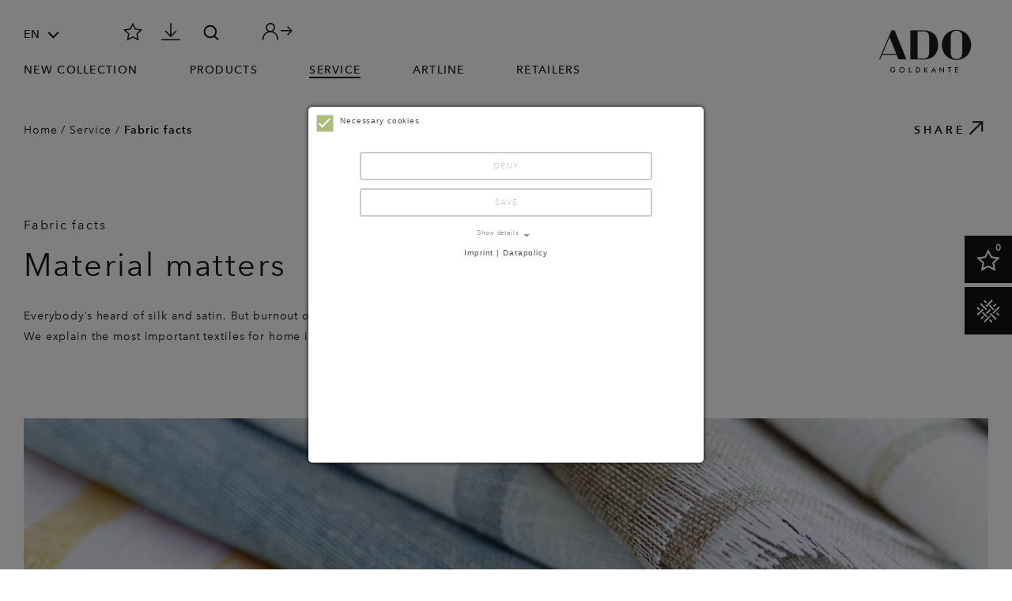

--- FILE ---
content_type: text/html; charset=utf-8
request_url: https://www.ado-goldkante.de/en/service/fabric-facts
body_size: 10719
content:
<!DOCTYPE html> <html lang="en-US"> <head> <meta charset="utf-8"> <!--
	Made with ❤ @ SNS-Consulting GmbH, Hamburg
	This website is powered by TYPO3 - inspiring people to share!
	TYPO3 is a free open source Content Management Framework initially created by Kasper Skaarhoj and licensed under GNU/GPL.
	TYPO3 is copyright 1998-2026 of Kasper Skaarhoj. Extensions are copyright of their respective owners.
	Information and contribution at https://typo3.org/
--> <link rel="icon" href="/typo3conf/ext/ado_goldkante/Resources/Public/Icons/favicon.ico" type="image/vnd.microsoft.icon"> <title>Fabric facts: ADO Goldkante</title> <meta http-equiv="x-ua-compatible" content="IE=edge"> <meta name="viewport" content="width=device-width, initial-scale=1, minimum-scale=1"> <meta name="robots" content="index, follow"> <meta property="og:title" content="Fabric facts"> <meta name="twitter:card" content="summary"> <meta name="lw.monitor" content="14e1666d9f2960881613de3facb0b4f092344c2523c32995e227498e873c725e"> <meta name="apple-mobile-web-app-capable" content="no"> <link rel="stylesheet" href="/typo3temp/assets/compressed/merged-81252c3a1c4d9008b87c27ee4f577f61-e9e35b56fd4eb716b8cad39cbfecaa20.css?1761836232" media="all"> <script>(function(w,d,s,l,i){w[l]=w[l]||[];w[l].push({'gtm.start':
new Date().getTime(),event:'gtm.js'});var f=d.getElementsByTagName(s)[0],
j=d.createElement(s),dl=l!='dataLayer'?'&l='+l:'';j.async=true;j.src=
'https://www.googletagmanager.com/gtm.js?id='+i+dl;f.parentNode.insertBefore(j,f);
})(window,document,'script','dataLayer','GTM-W2BF7L6G');</script> <script>
  window.addEventListener('cookieConsent', function(event) {
    window.dataLayer.push({event: 'cookieConsentUpdateCustom', consentOptions: event.detail,});
  });
</script> <link rel="canonical" href="https://www.ado-goldkante.de/en/service/fabric-facts"> <link rel="alternate" hreflang="de-DE" href="https://www.ado-goldkante.de/de/service/stoffkunde"> <link rel="alternate" hreflang="en-US" href="https://www.ado-goldkante.de/en/service/fabric-facts"> <link rel="alternate" hreflang="x-default" href="https://www.ado-goldkante.de/de/service/stoffkunde"> <script data-ignore="1">const cookieConsentConfiguration = JSON.parse('{"cookieName":"cookie_consent","expiryDays":365,"hideOnInit":false,"pushConsentToTagManager":true,"lazyloading":false,"lazyloadingTimeout":120,"containerId":"cookie-consent"}');</script> <script data-ignore='1'>const ConsentCookieMap = JSON.parse('[]')</script> </head> <body class="content"> <noscript><iframe height="0" src="https://www.googletagmanager.com/ns.html?id=GTM-W2BF7L6G" style="display:none;visibility:hidden" width="0"></iframe></noscript> <div id="wrap"> <div class="overlay"></div> <div class="overlay-gallery"></div> <header class="header js-hide-on-scroll"> <div class="container header-container"> <div class="row"> <div class="col col-md-auto"> <div class="header-toggle-menu d-lg-none" id="toggle-menu"> <span class="line line-1"></span> <span class="line line-2"></span> <span class="line line-3"></span> </div> <div class="d-none d-lg-block"> <div class="header-language-switch"> <select class="js-header-language-switch js-nice-select"> <option value="/de/service/stoffkunde" > DE </option> <option value="/en/service/fabric-facts" selected> EN </option> </select> </div> </div> </div> <div class="col d-none d-lg-block"> <ul class="list-inline quicknav"> <li class=""> <div class="tooltip"> <a href="/en/favorites" target=""> <svg xmlns="http://www.w3.org/2000/svg" xmlns:xlink="http://www.w3.org/1999/xlink" version="1.1" id="Ebene_1" x="0px" y="0px" viewBox="0 0 32.9 31.2" style="enable-background:new 0 0 32.9 31.2;" xml:space="preserve" width="24" height="24"> <style type="text/css">
	.st0{fill:none;stroke:#131313;stroke-width:2;}
</style> <polygon id="Star" class="st0" points="16.5,24.8 7.7,29.4 9.4,19.6 2.2,12.7 12.1,11.2 16.5,2.3 20.9,11.2 30.8,12.7 23.6,19.6 25.3,29.4 "/> </svg> </a> <span>Favorites</span> </div> </li> <li class=""> <div class="tooltip"> <a href="/en/press/press-releases" target=""> <svg xmlns="http://www.w3.org/2000/svg" xmlns:xlink="http://www.w3.org/1999/xlink" version="1.1" id="Ebene_1" x="0px" y="0px" viewBox="0 0 31 28.3" style="enable-background:new 0 0 31 28.3;" xml:space="preserve" width="24" height="24"> <style type="text/css">
	.st0{fill:none;stroke:#131313;stroke-width:2;}
	.st1{fill:none;stroke:#131313;stroke-width:2;stroke-linecap:square;}
</style> <g id="Symbols"> <g id="Icons-_x2F_-Download" transform="translate(1.000000, 2.000000)"> <g id="Group"> <polyline id="Path-Copy-2" class="st0" points="23.6,11 14.6,20 5.6,11 "/> <line id="Line" class="st1" x1="14.7" y1="18.2" x2="14.5" y2="-1"/> <line id="Line-2" class="st1" x1="0" y1="25.3" x2="29" y2="25.3"/> </g> </g> </g> </svg> </a> <span>Press</span> </div> </li> <li class="partner"> <div class="tooltip"> <a href="https://partner.ado-goldkante.de/" target="_blank"> <svg xmlns="http://www.w3.org/2000/svg" xmlns:xlink="http://www.w3.org/1999/xlink" version="1.1" id="Ebene_1" x="0px" y="0px" viewBox="0 0 42.2 24.3" style="enable-background:new 0 0 42.2 24.3;" xml:space="preserve" width="24" height="24"> <g> <polygon class="st4" points="35.9,4.6 34.6,5.8 38.8,10 25.5,10 25.5,11.7 39.1,11.7 34.6,16.1 35.9,17.3 42.2,11 "/> <path class="st4" d="M18.4,14.1c-1.2-1-2.5-1.7-3.9-2.2c0.6-0.4,1.1-0.8,1.6-1.4c2.3-2.7,2-6.8-0.7-9.1c-1.3-1.1-3-1.6-4.7-1.5 C8.9,0.2,7.3,1,6.2,2.3C3.9,5,4.2,9,6.9,11.3c0.3,0.2,0.6,0.5,0.9,0.6c-2,0.6-3.8,1.8-5.2,3.4c-1.9,2.3-2.9,5.2-2.6,8.1 c0,0.4,0.4,0.8,0.8,0.8c0,0,0,0,0.1,0c0.5,0,0.8-0.4,0.8-0.9c-0.2-2.5,0.6-5,2.2-6.9c1.6-1.9,3.9-3.1,6.4-3.3 c2.5-0.2,4.9,0.6,6.9,2.2c2.3,2,3.5,4.8,3.3,7.8c0,0.5,0.3,0.9,0.8,0.9c0.5,0,0.9-0.3,0.9-0.8C22.5,19.8,21,16.4,18.4,14.1z M7.5,3.4c0.8-1,2-1.5,3.2-1.7c0.1,0,0.3,0,0.4,0c1.1,0,2.2,0.4,3.1,1.1c2,1.7,2.2,4.7,0.5,6.7C13,11.5,10,11.7,8,10 C6.1,8.3,5.8,5.4,7.5,3.4z"/> </g> </svg> </a> <span>Partner Portal</span> </div> </li> <li class="search"> <form action="/en/search" class="searchbar collapsed" id="searchbar" method="get" name="form_kesearch_searchfield"> <div id="search-box"> <div id="sliding-panel-outer"> <div id="sliding-panel-inner"> <input placeholder="Search for" type="text" name="tx_kesearch_pi1[sword]"> <button id="search-submit"></button> <img class="close" id="search-close" title="Close menu" alt="Close menu" src="/typo3conf/ext/ado_goldkante/Resources/Public/Images/cross.svg" width="19" height="18"> </div> </div> <div class="search-label"> <img title="Search" alt="Search" src="/typo3conf/ext/ado_goldkante/Resources/Public/Images/icon-search-small.svg" width="50" height="50"> </div> </div> </form> </li> </ul> </div> </div> <div class="row align-items-end d-none d-lg-block"> <div class="col"> <ul class="header-menu"> <li> <a href="/en/new-collection" title="New Collection" class="">New Collection</a> </li> <li> <a href="/en/product-finder" title="Products" class="">Products</a> </li> <li> <a href="/en/service" title="Service" class="active">Service</a> </li> <li> <a href="/en/artline-1" title="artline" class="">artline</a> </li> <li> <a href="/en/retailers" title="Retailers" class="">Retailers</a> </li> </ul> </div> </div> <a class="header-logo" href="/en/" title="ADO Goldkante"> <img alt="ADO Goldkante" src="/typo3conf/ext/ado_goldkante/Resources/Public/Images/ado-logo.png" width="220" height="73"> </a> </div> </header> <section> <div class="container"> <div class="row mb-60 d-flex align-items-center"> <div class="col-8"> <ul class="breadcrumb text-small d-none d-md-block"> <li> <a href="/en/" title="Home" class="text-decoration-none">Home </a> / </li> <li> <a href="/en/service" title="Service" class="text-decoration-none">Service </a> / </li> <li> <span class="font-weight-bold">Fabric facts</span> </li> </ul> </div> <div class="col-12 col-sm-4 text-end"> <div class="social-share"> <div class="text-link text-link-share social-share-tooltip"> Share <div> <ul> <li> <a href="http://www.facebook.com/sharer.php?u=https://www.ado-goldkante.de/en/service/fabric-facts" target="_blank"> <img alt="facebook" src="/typo3conf/ext/ado_goldkante/Resources/Public/Images/facebook.svg" width="10" height="21"> </a> </li> <li> <a href="https://www.pinterest.com/pin/create/link/?url=https://www.ado-goldkante.de/en/service/fabric-facts" target="_blank"> <img alt="Pinterest" src="/typo3conf/ext/ado_goldkante/Resources/Public/Images/pinterest.svg" width="17" height="21"> </a> </li> <li> <a href="mailto:?body=I have thought of a great idea:https://www.ado-goldkante.de/en/service/fabric-facts&subject=ADO - Take a look at what I&#039;ve found" target="_blank"> <img alt="E-Mail" src="/typo3conf/ext/ado_goldkante/Resources/Public/Images/mail.svg" width="27" height="21"> </a> </li> <li class="js_whatsapp-share"> <a href="WhatsApp://send?text=I have thought of a great idea:https://www.ado-goldkante.de/en/service/fabric-facts" target="_blank"> <img alt="WhatsApp" src="/typo3conf/ext/ado_goldkante/Resources/Public/Images/whatsapp.svg" width="25" height="25"> </a> </li> </ul> </div> </div> </div> </div> </div> </div> </section> <section class="content-element type-textmedia mt-80 mb-80" id="c1430"> <div class="container"> <div class="row "> <div class="col-12"> <h3 class=" roofline"> Fabric facts </h3> <h2 class=""> Material matters </h2> <div class="ce-textpic ce-center ce-above"> <div class="ce-bodytext"> <p>Everybody’s heard of silk and satin. But burnout or organza – and what on earth are crash fabrics?!<br> We explain the most important textiles for home interiors and their properties. Have fun exploring and learning!</p> </div> </div> </div> </div> </div> </section> <section class="content-element type-contentelements_big_image mb-80" id="c1501"> <div class="container"> <div class="row "> <div class="col-12"> <div class="big-image-header"> </div> <div class="image-wrapper " > <img src="/fileadmin/_processed_/f/0/csm_ADO_Service_Stoffkunde_02_dd05e4663a.png" width="1260" height="517" alt=""> </div> </div> </div> </div> </section> <section class="content-element type-contentelements_accordion mb-section" id="c1502"> <div class="container"> <div class="row "> <div class="col-12"> <h3 class=" roofline"> Fabric facts </h3> <h2 class=""> It’s all about the thread... </h2> <div class="accordion" data-children=".content-box" id="desc_accordion_1502-accordion"> <div class="content-box"> <a aria-controls="desc_accordion_1502--0" aria-expanded="true" class="accordion-header collapsed" data-parent="#desc_accordion_1502-accordion" data-toggle="collapse" href="#desc_accordion_1502--0"> <h3>Appliqué</h3> </a> <div class="collapse" id="desc_accordion_1502--0" role="tabpanel"> <div class="content-wrapper mt-20"> <p>Appliqué is the process in which pieces of fabric are sewn or stuck together, and where beads, ribbons or similar are added to create a larger picture or pattern.</p> </div> </div> </div> <div class="content-box"> <a aria-controls="desc_accordion_1502--1" aria-expanded="true" class="accordion-header collapsed" data-parent="#desc_accordion_1502-accordion" data-toggle="collapse" href="#desc_accordion_1502--1"> <h3>Burn out (devoré)</h3> </a> <div class="collapse" id="desc_accordion_1502--1" role="tabpanel"> <div class="content-wrapper mt-20"> <p>Burn out is a type of pattern for curtains where the pattern is achieved using a time-consuming burn out process. This takes advantage of the different chemical behaviour of various natural and synthetic fibres. Mixed fabrics/knitted fabrics made of polyester/cellulose are mainly used to produce burn out curtain fabrics. The pattern, which later appears transparent, is achieved by applying corrosive liquids or protective chemicals. These burn out the cellulose content of the fabric while the resistant chemical fibre remains unchanged. The durability and care properties of the base fabric remain fully intact during this process. This technique makes it possible to achieve attractive, large-scale breakthrough effects that create a particularly impressive effect when used to decorate large window spaces</p> </div> </div> </div> <div class="content-box"> <a aria-controls="desc_accordion_1502--2" aria-expanded="true" class="accordion-header collapsed" data-parent="#desc_accordion_1502-accordion" data-toggle="collapse" href="#desc_accordion_1502--2"> <h3>Blackout/dimout fabrics</h3> </a> <div class="collapse" id="desc_accordion_1502--2" role="tabpanel"> <div class="content-wrapper mt-20"> <p>There are blackout fabrics, which cut out 99 per cent of light with their coated fabrics. And there are dimout fabrics, which cut out 80 to 98 per cent of light with their closely woven decorative fabrics.</p> </div> </div> </div> <div class="content-box"> <a aria-controls="desc_accordion_1502--3" aria-expanded="true" class="accordion-header collapsed" data-parent="#desc_accordion_1502-accordion" data-toggle="collapse" href="#desc_accordion_1502--3"> <h3>Cafe curtains</h3> </a> <div class="collapse" id="desc_accordion_1502--3" role="tabpanel"> <div class="content-wrapper mt-20"> <p>window, based on the institution of the Viennese coffee house. A rod is threaded through the top of the curtain and it hangs in soft folds. The finish is often arched and decorated with fringes.</p> </div> </div> </div> <div class="content-box"> <a aria-controls="desc_accordion_1502--4" aria-expanded="true" class="accordion-header collapsed" data-parent="#desc_accordion_1502-accordion" data-toggle="collapse" href="#desc_accordion_1502--4"> <h3>Chenille</h3> </a> <div class="collapse" id="desc_accordion_1502--4" role="tabpanel"> <div class="content-wrapper mt-20"> <p>Chenille is a fabric where a caterpillar-like yarn with protruding thread ends is used for the weft. In terms of look and feel, chenille is similar to velvet: It features high durability and insulating properties (keeping the warmth in). Chenille fabrics help reduce energy costs and improve a room’s acoustics as a decorative fabric.</p> </div> </div> </div> <div class="content-box"> <a aria-controls="desc_accordion_1502--5" aria-expanded="true" class="accordion-header collapsed" data-parent="#desc_accordion_1502-accordion" data-toggle="collapse" href="#desc_accordion_1502--5"> <h3>Cordon</h3> </a> <div class="collapse" id="desc_accordion_1502--5" role="tabpanel"> <div class="content-wrapper mt-20"> <p>ADO Cordon<sup>®</sup> string curtains are made using (machine) crocheted yarns where the individual threads hang down loosely. This curtain fabric can be cut to the desired measurements and is used at trade fairs or exhibition rooms in professional settings. It is also suitable as a room partition. ADO Cordon<sup>®</sup> keeps it shape particularly well and is characterised by a very flat drape. After trimming, the cutting edge remains smooth and flexible.</p> </div> </div> </div> <div class="content-box"> <a aria-controls="desc_accordion_1502--6" aria-expanded="true" class="accordion-header collapsed" data-parent="#desc_accordion_1502-accordion" data-toggle="collapse" href="#desc_accordion_1502--6"> <h3>Crash (Crushed)</h3> </a> <div class="collapse" id="desc_accordion_1502--6" role="tabpanel"> <div class="content-wrapper mt-20"> <p>‘Crash’ is the German term commonly used to refer to material that is known as ‘crushed’ in English. When it comes to textiles, ‘crushed’ refers to synthetic fabrics that produce the desired wrinkled effect upon shrinking/pressing and thermal fixing or following chemical treatment. It is best not to use weight tape if you have a strong crash effect. You should not iron crushed fabrics; otherwise, the effect will be lost.</p> </div> </div> </div> <div class="content-box"> <a aria-controls="desc_accordion_1502--7" aria-expanded="true" class="accordion-header collapsed" data-parent="#desc_accordion_1502-accordion" data-toggle="collapse" href="#desc_accordion_1502--7"> <h3>Cheesecloth</h3> </a> <div class="collapse" id="desc_accordion_1502--7" role="tabpanel"> <div class="content-wrapper mt-20"> <p>Cheesecloth is fine, web-like, transparent linen. As the name suggests, cheesecloth used to be used to strain whey during cheesemaking. Its transparency and fluid texture make it a very popular choice for making decorative curtains today. Its natural unevenness adds to the character of the fabric, which has a grainy feel and falls beautifully. Cheesecloth is white – it is often used in this colour, but it can be dyed as well.</p> </div> </div> </div> <div class="content-box"> <a aria-controls="desc_accordion_1502--8" aria-expanded="true" class="accordion-header collapsed" data-parent="#desc_accordion_1502-accordion" data-toggle="collapse" href="#desc_accordion_1502--8"> <h3>Dip dye</h3> </a> <div class="collapse" id="desc_accordion_1502--8" role="tabpanel"> <div class="content-wrapper mt-20"> <p>The term ‘dip dye’ originally referred to a type of dyeing technique used to create harmonious colour gradients. The fabric is dipped into a bowl of dye, generally resulting in a dark shade on the dipped sections and a lighter colour at the other end of the material.&nbsp; This dyeing technique has developed into a huge trend, not only in textiles, but also in hair styling, for example.</p> </div> </div> </div> <div class="content-box"> <a aria-controls="desc_accordion_1502--9" aria-expanded="true" class="accordion-header collapsed" data-parent="#desc_accordion_1502-accordion" data-toggle="collapse" href="#desc_accordion_1502--9"> <h3>Double weave</h3> </a> <div class="collapse" id="desc_accordion_1502--9" role="tabpanel"> <div class="content-wrapper mt-20"> <p>Double-weave fabrics are woven textiles that are (partially) interconnected to produce a two-layered cloth in a single process on the loom. When transparent double-weave fabrics are held up to the light, they reveal a beautiful and elegant moiré pattern.</p> </div> </div> </div> <div class="content-box"> <a aria-controls="desc_accordion_1502--10" aria-expanded="true" class="accordion-header collapsed" data-parent="#desc_accordion_1502-accordion" data-toggle="collapse" href="#desc_accordion_1502--10"> <h3>Embroidery</h3> </a> <div class="collapse" id="desc_accordion_1502--10" role="tabpanel"> <div class="content-wrapper mt-20"> <p>Embroidered curtains may be classic, modern or anything in between. Embroidery patterns get special effects based on the base material selected, for example, organza, voile or special decorative stitching.</p> </div> </div> </div> <div class="content-box"> <a aria-controls="desc_accordion_1502--11" aria-expanded="true" class="accordion-header collapsed" data-parent="#desc_accordion_1502-accordion" data-toggle="collapse" href="#desc_accordion_1502--11"> <h3>‘Fall plate’ patterning</h3> </a> <div class="collapse" id="desc_accordion_1502--11" role="tabpanel"> <div class="content-wrapper mt-20"> <p>A double-rib fabric with knitted fabric that features a lace-like pattern, like a ‘broche’ relief design. The pattern vividly shows overlying accent colours in fine threads as a border or main pattern and finer pattern wefts as hues on the background of the net-like fine base fabric.</p> </div> </div> </div> <div class="content-box"> <a aria-controls="desc_accordion_1502--12" aria-expanded="true" class="accordion-header collapsed" data-parent="#desc_accordion_1502-accordion" data-toggle="collapse" href="#desc_accordion_1502--12"> <h3>Inbetween</h3> </a> <div class="collapse" id="desc_accordion_1502--12" role="tabpanel"> <div class="content-wrapper mt-20"> <p>A fabric that can be used both as a curtain and a decorative fabric due to its fabric construction. It is more transparent and lighter than a decorative fabric and more tightly woven than a conventional curtain.</p> </div> </div> </div> <div class="content-box"> <a aria-controls="desc_accordion_1502--13" aria-expanded="true" class="accordion-header collapsed" data-parent="#desc_accordion_1502-accordion" data-toggle="collapse" href="#desc_accordion_1502--13"> <h3>Jacquard</h3> </a> <div class="collapse" id="desc_accordion_1502--13" role="tabpanel"> <div class="content-wrapper mt-20"> <p>Jacquard fabric features a pattern that is woven onto the fabric and can only be produced on Jacquard looms. The technique is named after the inventor of the Jacquard loom, Frenchman Joseph Marie Jacquard. It enables this type of loom to individually raise warp threads, creating patterns at the fabric production stage. Modern looms and very finely woven yet very dense warp arrangements make it possible for extremely complex patterns to be created, including painted aquarelle effects.</p> </div> </div> </div> <div class="content-box"> <a aria-controls="desc_accordion_1502--14" aria-expanded="true" class="accordion-header collapsed" data-parent="#desc_accordion_1502-accordion" data-toggle="collapse" href="#desc_accordion_1502--14"> <h3>Macramé</h3> </a> <div class="collapse" id="desc_accordion_1502--14" role="tabpanel"> <div class="content-wrapper mt-20"> <p>Macramé is an Oriental knotting technique for making ornaments and textiles. The word ‘macramé’ comes from the Arabic word ‘miqrama’ and means ‘knotted veil’. Modern macramés make use of this look by reinventing the traditional technique and producing it in a new way. ADO macramés are knotted onto a water-soluble base fabric, which is washed away after the knotting process. Macramés are used for finishing window decorations, such as at the base or finish of a curtain.</p> </div> </div> </div> <div class="content-box"> <a aria-controls="desc_accordion_1502--15" aria-expanded="true" class="accordion-header collapsed" data-parent="#desc_accordion_1502-accordion" data-toggle="collapse" href="#desc_accordion_1502--15"> <h3>Marquisette</h3> </a> <div class="collapse" id="desc_accordion_1502--15" role="tabpanel"> <div class="content-wrapper mt-20"> <p>A lightweight mesh for curtain fabrics in a leno weave, traditionally made of cotton; however, it is now produced using fibres of polyester.</p> </div> </div> </div> <div class="content-box"> <a aria-controls="desc_accordion_1502--16" aria-expanded="true" class="accordion-header collapsed" data-parent="#desc_accordion_1502-accordion" data-toggle="collapse" href="#desc_accordion_1502--16"> <h3>Organza</h3> </a> <div class="collapse" id="desc_accordion_1502--16" role="tabpanel"> <div class="content-wrapper mt-20"> <p>Real organza is a very thin, transparent fabric made of silk in a linen weave with a slight stiffness. Due to improved light fastness and washability, this type of fabric is generally produced using synthetic filament fibres (polyester, for example), which bear a close resemblance to the look of real silk. Organza is very fine and more susceptible to wrinkling, meaning it can be damaged more easily. Displaced threads stand out more readily on the finely woven surface. The fabric is often used for elegant window decorations, decorative table runners and even decorative pillowcases.</p> </div> </div> </div> <div class="content-box"> <a aria-controls="desc_accordion_1502--17" aria-expanded="true" class="accordion-header collapsed" data-parent="#desc_accordion_1502-accordion" data-toggle="collapse" href="#desc_accordion_1502--17"> <h3>Satin</h3> </a> <div class="collapse" id="desc_accordion_1502--17" role="tabpanel"> <div class="content-wrapper mt-20"> <p>Satin fabrics have a smooth and glossy surface, which is created using a special weaving technique (atlas weave). Any number of fibres (filaments) such as silk, viscose or polyester can be woven together to further increase the glossiness, although satins can be woven using any fibres. Weft atlas is a fabric with a very dense weft, which means that the weft fibres are pushed very closely together, making the warp threads virtually invisible. It results in an elegantly shiny, soft fabric with a very beautiful drape. The warp atlas is characterised by a very high warp density.</p> </div> </div> </div> <div class="content-box"> <a aria-controls="desc_accordion_1502--18" aria-expanded="true" class="accordion-header collapsed" data-parent="#desc_accordion_1502-accordion" data-toggle="collapse" href="#desc_accordion_1502--18"> <h3>Scherli</h3> </a> <div class="collapse" id="desc_accordion_1502--18" role="tabpanel"> <div class="content-wrapper mt-20"> <p>Scherli fabric mostly consists of a lightweight base fabric in which motifs are woven by following a specific pattern. These effect threads can be made of a fuller or other fabric and float between the motifs. The floating patterns are cut off at a later point using a special machine, resulting in motif borders with a fringe-like look.</p> </div> </div> </div> <div class="content-box"> <a aria-controls="desc_accordion_1502--19" aria-expanded="true" class="accordion-header collapsed" data-parent="#desc_accordion_1502-accordion" data-toggle="collapse" href="#desc_accordion_1502--19"> <h3>Shibori</h3> </a> <div class="collapse" id="desc_accordion_1502--19" role="tabpanel"> <div class="content-wrapper mt-20"> <p>Shibori is a Japanese dyeing technique that is more than 1000 years old. It was traditionally used for kimonos and is now also popular in Europe. By folding the fabric, tying it and sewing over, light patterns are created where the indigo dye can’t permeate the fabric. In the 70s it became popular as part of the hippie movement, and was known as “tie-dye”.</p> </div> </div> </div> <div class="content-box"> <a aria-controls="desc_accordion_1502--20" aria-expanded="true" class="accordion-header collapsed" data-parent="#desc_accordion_1502-accordion" data-toggle="collapse" href="#desc_accordion_1502--20"> <h3>Taffeta</h3> </a> <div class="collapse" id="desc_accordion_1502--20" role="tabpanel"> <div class="content-wrapper mt-20"> <p>Taffeta is a high-end fabric despite the simple linen weave. It was originally woven using pure silk. Modern taffeta is produced using synthetic silk-like fibres such as polyester. The fabric is very dense and has a solid feel with a tendency to wrinkle in a fashion typical of taffeta. It has a characteristic plain, yet vibrant sheen that can be varied by changing the yarn colour.</p> </div> </div> </div> <div class="content-box"> <a aria-controls="desc_accordion_1502--21" aria-expanded="true" class="accordion-header collapsed" data-parent="#desc_accordion_1502-accordion" data-toggle="collapse" href="#desc_accordion_1502--21"> <h3>Voile</h3> </a> <div class="collapse" id="desc_accordion_1502--21" role="tabpanel"> <div class="content-wrapper mt-20"> <p>French for ‘veil’. Voile is a light-weight fabric made of very highly twisted yarns that is used for curtains. Voile is a lightweight, semi-transparent, sheer fabric in a linen weave that was originally produced using rigid cotton yarns. Nowadays man-made fibres are generally used. The fabric is characterised by a grainy texture with good slippage resistance due to the rigid yarn weave. The benefits of voile fabrics lie in the flowing drape and resistance to wrinkling when compared to organzas.</p> </div> </div> </div> </div> </div> </div> </div> </section> <section class="content-element type-contentelements_teaser_slider_3_4 mb-section" id="c1503"> <div class="container"> <div class="row "> <div class="col-12"> <div class="row teaserslider-header"> <div class="col-md-9"> <h2>Product properties</h2> </div> </div> <div class="owlNav"></div> <div class="js-carousel-4item carousel-4item owl-carousel teaser-slider owl-drag"> <div class="item"> <a href="/en/product-features/natural-fibers"> <img src="/fileadmin/ADO/Media/Images/04_Produktfunktionen/12_Naturfaser/ADO_Produktfunktion_Naturfaser.jpg" width="380" height="523" alt=""> </a> <h4><p>Natural Fibers</p></h4> <p>Discover our easy-to-care products that are made of linen, cotton or viscose for a natural, cozy feeling at home.</p> <div class="mt-20 "> <a href="/en/product-features/natural-fibers" class="text-link text-link-arrow"> Natural Fibers </a> </div> </div> <div class="item"> <a href="/en/product-features/antiviral-fabrics"> <img src="/fileadmin/ADO/Media/Images/02_Startseite/04_Produktfunktionen/ADO_Antiviral.png" width="380" height="523" alt=""> </a> <h4><p>Antiviral Fabrics</p></h4> <p>They reduce noise and improve room acoustics: ADO sound absorbing fabrics make your life more comfortable.</p> <div class="mt-20 "> <a href="/en/product-features/antiviral-fabrics" class="text-link text-link-arrow"> Antiviral Fabrics </a> </div> </div> <div class="item"> <a href="/en/product-features/thermo-fabrics"> <img src="/fileadmin/ADO/Media/Images/02_Startseite/04_Produktfunktionen/ADO_Thermo.png" width="380" height="523" alt=""> </a> <h4><p>Thermal Fabrics </p></h4> <p>Cold or hot weather? No matter! ADO thermal fabrics keep your home cozy warm in winter and cool in summer.&nbsp;</p> <div class="mt-20 "> <a href="/en/product-features/thermo-fabrics" class="text-link text-link-arrow"> Thermal Fabrics </a> </div> </div> <div class="item"> <a href="/en/product-features/upholstery-fabrics"> <img src="/fileadmin/ADO/Media/Images/02_Startseite/04_Produktfunktionen/ADO_Bezug.png" width="380" height="523" alt=""> </a> <h4><p>Upholstery</p></h4> <p>Hard-wearing and durable thanks to easy cleaning – ADO cover fabrics can do more than just look good!</p> <div class="mt-20 "> <a href="/en/product-features/upholstery-fabrics" class="text-link text-link-arrow"> Upholstery </a> </div> </div> </div> </div> </div> </div> </section> <section class="content-element type-contentelements_bigimage_teaser mb-section"> <div class="big-image-teaser container"> <a href="/en/"> <div class="row d-flex align-items-center"> <div class="img"> <picture> <source media="(min-width: 1025px)" srcset="/fileadmin/_processed_/a/d/csm_ADO_Haendlerfinder_Teaser_0571c3573e.png"> <source media="(min-width: 769px)" srcset="/fileadmin/_processed_/a/d/csm_ADO_Haendlerfinder_Teaser_7788442b8d.png"> <source media="(max-width: 769px) and (orientation:portrait)" srcset="/fileadmin/_processed_/a/d/csm_ADO_Haendlerfinder_Teaser_cc24997f5a.png"> <img alt="" src="/fileadmin/_processed_/a/d/csm_ADO_Haendlerfinder_Teaser_55e24fcb69.png"> </picture> </div> <div class="content"> <h2>Knows All Product Features: Your ADO Retailer </h2> <p>Experience the variety of ADO fabrics in a store or showroom nearby and buy them directly. To do so, simply enter your city or zip code to find your closest sales point.&nbsp;</p> <span class="btn btn-secondary mt-20">Find my ADO store</span> </div> </div> </a> </div> </section> <footer class="footer"> <div class="container footer-container"> <div class="row footer-content"> <div class="col col-lg-4"> <h3></h3><ul><li><p><strong>Zimmer + Rohde GmbH</strong></p> <p>Zimmersmühlenweg 14-18<br /> 61440 Oberursel<br /> Germany</p> <p>E-Mail: <a href="mailto:info@zimmer-rohde.com">info@zimmer-rohde.com</a><br /> Phone: +49 (0) 6171-632 103</p></li></ul> </div> <div class="col-lg mt-20 mt-lg-0"> <ul class="footer-menu footer-menu-big"> <li> <a href="/en/new-collection" title="New Collection" class="text-transform-uppercase"><strong>New Collection</strong></a> </li> <li> <a href="/en/product-finder" title="Products" class="text-transform-uppercase"><strong>Products</strong></a> </li> <li> <a href="/en/service" title="Service" class="text-transform-uppercase"><strong>Service</strong></a> </li> <li> <a href="/en/retailers" title="Stockists" class="text-transform-uppercase"><strong>Stockists</strong></a> </li> <li> <a href="/en/product-features" title="Product Features" class="text-transform-uppercase"><strong>Product Features</strong></a> </li> <li> <a href="/en/artline" title="artline" class="text-transform-uppercase"><strong>artline</strong></a> </li> </ul> </div> <div class="col-lg mt-20 mt-lg-0"> <ul class="footer-menu"> <li><a href="/en/sustainability" title="Sustainability">Sustainability</a></li> <li><a href="https://partner.ado-goldkante.de/" title="Partner Portal">Partner Portal</a></li> <li><a href="/en/favorites" title="Favorites">Favorites</a></li> <li><a href="/en/about-us" title="About us">About us</a></li> <li><a href="/en/contact" title="Contact">Contact</a></li> <li><a href="/en/press/press-releases" title="Press">Press</a></li> <li><a href="/en/faq" title="FAQ">FAQ</a></li> <li><a href="/en/5-years-guarantee" title="5-years Guarantee">5-years Guarantee</a></li> </ul> </div> <div class="col-lg mt-20 mt-lg-0"> <div class="social-wrapper"> <p class="text-small mb-20">Follow us</p> <ul class="social"> <li> <a href="https://www.instagram.com/Ado_Goldkante/" title="Instagram" target="_blank"> <svg viewBox="0 0 22 22" width="22" height="22"><use href="/typo3temp/assets/svg/5e50c318770159ecb29f3dea6d3362e7d064f7f1.svg#fileadmin-Media-Assets-Icons-Pages-instagram"/></svg> </a> </li> <li> <a href="https://www.facebook.com/ADO-Goldkante-1710355928998894/" title="Facebook" target="_blank"> <svg viewBox="0 0 10 21" width="10" height="21"><use href="/typo3temp/assets/svg/5e50c318770159ecb29f3dea6d3362e7d064f7f1.svg#fileadmin-Media-Assets-Icons-Pages-facebook"/></svg> </a> </li> <li> <a href="https://www.pinterest.de/adogoldkante/" title="Pinterest" target="_blank"> <svg viewBox="0 0 17 21" width="17" height="21"><use href="/typo3temp/assets/svg/5e50c318770159ecb29f3dea6d3362e7d064f7f1.svg#fileadmin-Media-Assets-Icons-Pages-pinterest"/></svg> </a> </li> </ul> </div> </div> <div class="col-12 mt-30 mt-lg-7"> <div class="row"> <div class="col col-md-4"> <p class="text-small">&copy; Zimmer + Rohde 2026</p> </div> <div class="col-md"> <p class="text-small footer-menu-legal"> <a href="/en/imprint" title="Imprint">Imprint</a> <a href="/en/terms-and-conditions" title="Terms and conditions">Terms and conditions</a> <a href="/en/privacy-policy" title="Privacy Policy">Privacy Policy</a> <span class="cookie-consent-open">Cookie-Settings</span> </p> </div> </div> </div> </div> </div> </footer> <nav id="sidebar" class="sidebar"> <div class="row"> <div class="col"> <img class="close" id="menu-close" title="Close menu" alt="Close menu" src="/typo3conf/ext/ado_goldkante/Resources/Public/Images/cross.svg" width="19" height="18"> </div> <div class="col"> <a href="/en/" class="header-logo" title="ADO Goldkante"> <img alt="ADO Goldkante" src="/typo3temp/assets/_processed_/e/6/csm_logo_9d75fba46a.png" width="184" height="62"> </a> </div> </div> <div class="row mt-40"> <div class="col"> <ul class="header-menu"> <li> <a href="/en/new-collection" title="New Collection" class="">New Collection</a> </li> <li> <a href="/en/product-finder" title="Products" class="">Products</a> </li> <li> <a href="/en/service" title="Service" class="active">Service</a> </li> <li> <a href="/en/artline-1" title="artline" class="">artline</a> </li> <li> <a href="/en/retailers" title="Retailers" class="">Retailers</a> </li> </ul> </div> </div> <div class="row"> <div class="col"> <ul class="header-menu"> <li> <a href="/en/favorites" title="Favorites" target="" class="">Favorites</a> </li> <li> <a href="/en/press/press-releases" title="Press" target="" class="">Press</a> </li> <li> <a href="https://partner.ado-goldkante.de/" title="Partner Portal" target="_blank" class="">Partner Portal</a> </li> </ul> </div> </div> <div class="row"> <div class="col"> <form action="/en/search" class="searchbar-overlay" method="get" name="form_kesearch_searchfield"> <div class="search-box"> <input placeholder="Search for" type="text" name="tx_kesearch_pi1[sword]"> <button class="search-submit"> <img title="Search" alt="Search" src="/typo3conf/ext/ado_goldkante/Resources/Public/Images/icon-search.svg" width="50" height="50"> </button> </div> </form> </div> </div> <div class="row mt-30"> <div class="col"> <div class="header-language-switch"> <select class="js-header-language-switch js-nice-select"> <option value="/de/service/stoffkunde" > DE </option> <option value="/en/service/fabric-facts" selected> EN </option> </select> </div> </div> </div> </nav> <div class="slideout"> <a class="favoriten" href="/en/favorites"> <div class="slide-icon"> <span class="number js_notice-count" data-pid="347">0</span> <img alt="Favorites" src="/typo3conf/ext/ado_goldkante/Resources/Public/Images/favoriten-light.svg" width="30" height="30"> </div> <div class="slideout-inner"> Favorites </div> </a> <a class="productfinder" href="/en/product-finder"> <div class="slide-icon"> <img alt="Products" src="/typo3conf/ext/ado_goldkante/Resources/Public/Images/produktfinder-light.svg" width="30" height="30"> </div> <div class="slideout-inner"> Products </div> </a> </div> </div> <script src="/typo3temp/assets/compressed/merged-b3b957869c9b5b7aa6213e375da1f79f-f85e6073933dbb8d799600676a8a59b3.js?1761836232"></script> <script src="/typo3temp/assets/compressed/merged-1fcc20b32476b0efb96ceacc9f25545a-974c4073108275b66549f319aa6f729a.js?1761836232"></script> <div id="cookie-consent" class="cookie-consent-container" style="display: none;"> <div class="consent-modal"> <div class="hint"></div> <form autocomplete="off" action="/en/?tx_mindshapecookieconsent_consent%5Baction%5D=consent&amp;tx_mindshapecookieconsent_consent%5Bcontroller%5D=Consent&amp;type=8641&amp;cHash=b1144f8e547bc3d62508bc1712b06d3f" method="post"> <div> <input type="hidden" name="tx_mindshapecookieconsent_consent[__referrer][@extension]" value=""> <input type="hidden" name="tx_mindshapecookieconsent_consent[__referrer][@controller]" value="Standard"> <input type="hidden" name="tx_mindshapecookieconsent_consent[__referrer][@action]" value="consent/Modal"> <input type="hidden" name="tx_mindshapecookieconsent_consent[__referrer][arguments]" value="YTowOnt9e1eacf6cc55cc578bba5d8cbd2f3639fc8ff3759"> <input type="hidden" name="tx_mindshapecookieconsent_consent[__referrer][@request]" value="{&quot;@extension&quot;:null,&quot;@controller&quot;:&quot;Standard&quot;,&quot;@action&quot;:&quot;consent\/Modal&quot;}8b9390e289ac73dc0644d8e64fb66fbeda5cef9d" /> <input type="hidden" name="tx_mindshapecookieconsent_consent[__trustedProperties]" value="{&quot;consent&quot;:{&quot;isAjaxRequest&quot;:1,&quot;currentUrl&quot;:1,&quot;deny&quot;:1,&quot;selectAll&quot;:1}}572d08a079c0c0250c2ea286b75fd514322d67bb"> </div> <input class="is-ajax" type="hidden" name="tx_mindshapecookieconsent_consent[consent][isAjaxRequest]" value="0"> <input type="hidden" name="tx_mindshapecookieconsent_consent[consent][currentUrl]" value="https://www.ado-goldkante.de/en/service/fabric-facts"> <ul class="options"> <li> <label for="modal-option-necessary" class="label"> <input id="modal-option-necessary" class="option-necessary" type="checkbox" checked disabled> Necessary cookies <span class="checkmark"></span> </label> </li> </ul> <div class="buttons text-center"> <button class="deny btn btn--secondary" type="submit" name="tx_mindshapecookieconsent_consent[consent][deny]" value="1"> Deny </button> <button class="save btn btn--secondary" type="submit" name="tx_mindshapecookieconsent_consent[consent][selectAll]" value="0"> Save </button> </div> <a href="#" class="show-details text-center"> <span class="more">Show details</span> <span class="less">Hide details</span> </a> <div class="details"> <div class="detail"> <div class="option-wrapper"> <strong class="option-headline">Necessary cookies</strong> <div class="necessary-cookieoptions"> </div> </div> </div> </div> </form> <small class="footer-links text-center"> Imprint&nbsp;|&nbsp;Datapolicy </small> </div> </div> </body> </html>

--- FILE ---
content_type: application/javascript
request_url: https://eu-assets.i.posthog.com/array/phc_qbUilHVb5HHKyrfDT7tPaIdXwxdkioClkji4ZZVDmXW/config.js
body_size: -121
content:
(function() {
  window._POSTHOG_REMOTE_CONFIG = window._POSTHOG_REMOTE_CONFIG || {};
  window._POSTHOG_REMOTE_CONFIG['phc_qbUilHVb5HHKyrfDT7tPaIdXwxdkioClkji4ZZVDmXW'] = {
    config: {"token": "phc_qbUilHVb5HHKyrfDT7tPaIdXwxdkioClkji4ZZVDmXW", "supportedCompression": ["gzip", "gzip-js"], "hasFeatureFlags": false, "captureDeadClicks": false, "capturePerformance": {"network_timing": true, "web_vitals": true, "web_vitals_allowed_metrics": null}, "autocapture_opt_out": false, "autocaptureExceptions": false, "analytics": {"endpoint": "/i/v0/e/"}, "elementsChainAsString": true, "errorTracking": {"autocaptureExceptions": false, "suppressionRules": []}, "logs": {"captureConsoleLogs": false}, "sessionRecording": false, "heatmaps": true, "conversations": false, "surveys": false, "productTours": false, "defaultIdentifiedOnly": true},
    siteApps: []
  }
})();

--- FILE ---
content_type: image/svg+xml
request_url: https://www.ado-goldkante.de/typo3conf/ext/ado_goldkante/Resources/Public/Images/whatsapp.svg
body_size: 709
content:
<?xml version="1.0" encoding="utf-8"?>
<!-- Generator: Adobe Illustrator 26.0.2, SVG Export Plug-In . SVG Version: 6.00 Build 0)  -->
<svg version="1.1" id="Ebene_1" xmlns="http://www.w3.org/2000/svg" xmlns:xlink="http://www.w3.org/1999/xlink" x="0px" y="0px"
	 viewBox="0 0 25 25" style="enable-background:new 0 0 25 25;" xml:space="preserve">
<style type="text/css">
	.st0{filter:url(#Adobe_OpacityMaskFilter);}
	.st1{fill-rule:evenodd;clip-rule:evenodd;fill:#FFFFFF;}
	.st2{mask:url(#mask-2_00000104688207857525526840000000832136939141776533_);fill-rule:evenodd;clip-rule:evenodd;fill:#131313;}
	.st3{fill-rule:evenodd;clip-rule:evenodd;fill:#131313;}
</style>
<defs>
	<filter id="Adobe_OpacityMaskFilter" filterUnits="userSpaceOnUse" x="0" y="0" width="25" height="25">
		<feColorMatrix  type="matrix" values="1 0 0 0 0  0 1 0 0 0  0 0 1 0 0  0 0 0 1 0"/>
	</filter>
</defs>
<mask maskUnits="userSpaceOnUse" x="0" y="0" width="25" height="25" id="mask-2_00000104688207857525526840000000832136939141776533_">
	<g class="st0">
		<polygon id="path-1_00000155147958836927104650000007930855940827718041_" class="st1" points="0,0 25,0 25,25 0,25 		"/>
	</g>
</mask>
<path id="Fill-1" class="st2" d="M6.9,21l0.4,0.2c1.6,0.9,3.4,1.4,5.3,1.4h0c5.7,0,10.3-4.6,10.3-10.3c0-2.8-1.1-5.3-3-7.3
	c-2-1.9-4.6-3-7.3-3C6.8,2.1,2.2,6.7,2.2,12.4c0,1.9,0.5,3.8,1.6,5.5L4,18.3l-1,3.8L6.9,21z M0,25l1.8-6.4c-1.1-1.9-1.7-4-1.7-6.2
	C0.1,5.6,5.7,0,12.6,0c3.3,0,6.5,1.3,8.8,3.6C23.7,6,25,9.1,25,12.4c0,6.8-5.6,12.4-12.4,12.4h0h0c-2.1,0-4.1-0.5-5.9-1.5L0,25z"/>
<path id="Fill-4" class="st3" d="M19.2,15.3c-0.1-0.1-0.3-0.2-0.6-0.4c-0.3-0.2-1.8-0.9-2.1-1c-0.3-0.1-0.5-0.2-0.7,0.2
	c-0.2,0.3-0.8,1-1,1.2c-0.2,0.2-0.4,0.2-0.7,0.1c-0.3-0.2-1.3-0.5-2.5-1.5c-0.9-0.8-1.5-1.8-1.7-2.1c-0.2-0.3,0-0.5,0.1-0.6
	c0.1-0.1,0.3-0.4,0.5-0.5c0.2-0.2,0.2-0.3,0.3-0.5c0.1-0.2,0.1-0.4,0-0.5c-0.1-0.2-0.7-1.7-0.9-2.3C9.7,6.7,9.4,6.8,9.2,6.7
	c-0.2,0-0.4,0-0.6,0c-0.2,0-0.5,0.1-0.8,0.4c-0.3,0.3-1.1,1-1.1,2.6c0,1.5,1.1,3,1.3,3.2c0.2,0.2,2.2,3.3,5.3,4.6
	c0.7,0.3,1.3,0.5,1.8,0.6c0.7,0.2,1.4,0.2,1.9,0.1c0.6-0.1,1.8-0.7,2.1-1.5C19.3,16,19.3,15.4,19.2,15.3"/>
</svg>


--- FILE ---
content_type: image/svg+xml
request_url: https://www.ado-goldkante.de/typo3conf/ext/ado_goldkante/Resources/Public/Images/icon-search-small.svg
body_size: 82
content:
<?xml version="1.0" encoding="utf-8"?>
<!-- Generator: Adobe Illustrator 26.0.3, SVG Export Plug-In . SVG Version: 6.00 Build 0)  -->
<svg version="1.1" id="Ebene_1" xmlns="http://www.w3.org/2000/svg" xmlns:xlink="http://www.w3.org/1999/xlink" x="0px" y="0px"
	 viewBox="0 0 50 50" style="enable-background:new 0 0 50 50;" xml:space="preserve">
<style type="text/css">
	.st0{fill:none;stroke:#131313;stroke-width:2;stroke-miterlimit:10;}
	.st1{fill:none;stroke:#131313;stroke-width:2;stroke-linecap:square;stroke-miterlimit:10;}
</style>
<circle class="st0" cx="23.9" cy="25" r="7.3"/>
<line class="st1" x1="29" y1="30.8" x2="33.3" y2="34.4"/>
</svg>


--- FILE ---
content_type: image/svg+xml
request_url: https://www.ado-goldkante.de/typo3conf/ext/ado_goldkante/Resources/Public/Images/plus.svg
body_size: -166
content:
<svg xmlns="http://www.w3.org/2000/svg" viewBox="0 0 27 28"><path fill-rule="evenodd" clip-rule="evenodd" fill="#131313" d="M25 13H14.5V2.5h-2V13H2v2h10.5v10.5h2V15H25z"/></svg>